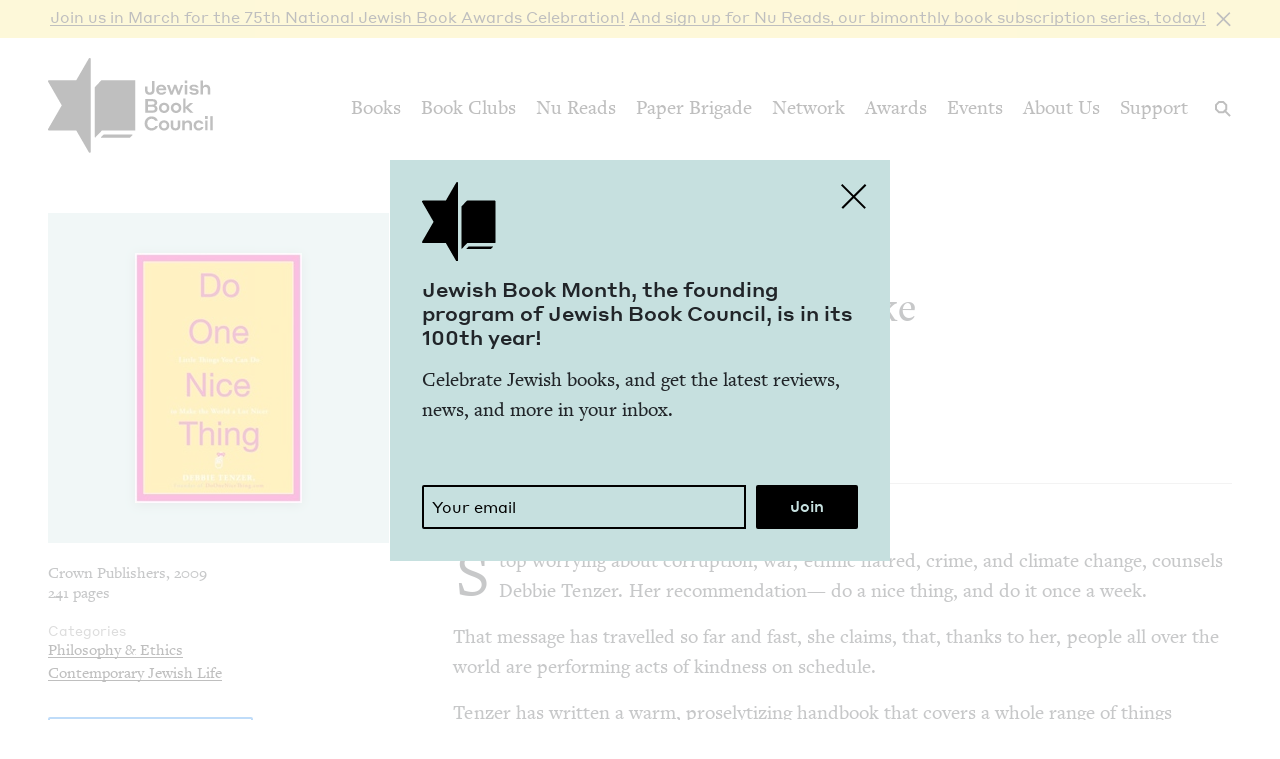

--- FILE ---
content_type: text/html; charset=UTF-8
request_url: https://www.jewishbookcouncil.org/book/do-one-nice-thing-little-things-you-can-do-to-make-the-world-a-lot-nicer
body_size: 10336
content:
<!DOCTYPE html>
<html lang="en" dir="ltr" prefix="og: https://ogp.me/ns#">
  <head>
    <meta charset="utf-8" />
<link rel="canonical" href="https://www.jewishbookcouncil.org/book/do-one-nice-thing-little-things-you-can-do-to-make-the-world-a-lot-nicer" />
<link rel="image_src" href="https://www.jewishbookcouncil.org/sites/default/files/styles/largest/public/images/do.one.nice.thing.jpg" />
<meta property="og:site_name" content="Jewish Book Council" />
<meta property="og:type" content="book" />
<meta property="og:url" content="https://www.jewishbookcouncil.org/book/do-one-nice-thing-little-things-you-can-do-to-make-the-world-a-lot-nicer" />
<meta property="og:title" content="Do One Nice Thing: Little Things You Can Do To Make The World A Lot Nicer" />
<meta property="og:description" content="Stop worrying about corruption, war, ethnic hatred, crime, and climate change, counsels Debbie Tenzer. Her recommendation— do a nice thing, and do it once a week." />
<meta property="og:image:url" content="https://www.jewishbookcouncil.org/sites/default/files/styles/book_cover_teal/public/images/do.one.nice.thing.jpg" />
<meta property="og:image:width" content="327" />
<meta property="og:image:height" content="330" />
<meta property="og:updated_time" content="2019-02-24T22:00:29+0000" />
<meta property="book:isbn" content="978-0-307-45380-8" />
<meta property="book:release_date" content="2009" />
<meta name="twitter:card" content="summary" />
<meta name="twitter:site" content="@JewishBook" />
<meta name="twitter:title" content="Do One Nice Thing: Little Things You Can Do To Make The World A Lot Nicer" />
<meta name="twitter:description" content="Stop worrying about corruption, war, ethnic hatred, crime, and climate change, counsels Debbie Tenzer. Her recommendation— do a nice thing, and do it once a week." />
<meta name="twitter:creator" content="@" />
<meta name="twitter:image" content="https://www.jewishbookcouncil.org/sites/default/files/styles/book_cover_teal/public/images/do.one.nice.thing.jpg" />
<meta name="Generator" content="Drupal 10 (https://www.drupal.org); Commerce 3" />
<meta name="MobileOptimized" content="width" />
<meta name="HandheldFriendly" content="true" />
<meta name="viewport" content="width=device-width, initial-scale=0.86, maximum-scale=5.0, minimum-scale=0.86" />
<script type="application/ld+json">{
    "@context": "https://schema.org",
    "@graph": [
        {
            "@type": "Book",
            "@id": "24612",
            "name": "Do One Nice Thing: Little Things You Can Do To Make The World A Lot Nicer",
            "url": "https://www.jewishbookcouncil.org/book/do-one-nice-thing-little-things-you-can-do-to-make-the-world-a-lot-nicer",
            "description": "Stop worrying about corruption, war, ethnic hatred, crime, and climate change, counsels Debbie Tenzer. Her recommendation— do a nice thing, and do it once a week.",
            "image": {
                "@type": "ImageObject",
                "representativeOfPage": "True",
                "url": "https://www.jewishbookcouncil.org/sites/default/files/styles/book_cover_teal/public/images/do.one.nice.thing.jpg",
                "width": "327",
                "height": "330"
            }
        }
    ]
}</script>
<meta http-equiv="x-ua-compatible" content="IE=edge" />
<link rel="icon" href="/themes/custom/jbc_theme/images/favicon.png" type="image/png" />

    <title>Do One Nice Thing: Little Things You Can Do To Make The World A Lot Nicer | Jewish Book Council</title>
    <link rel="stylesheet" media="all" href="/sites/default/files/css/css_bFzhqDKZuBDwXQY7zhUnBDODpCu_IerTEpHldLH_ASA.css?delta=0&amp;language=en&amp;theme=jbc_theme&amp;include=eJxFjVsOAiEUQzeEw5LMBRrAXB6hoMHVO3Fi_GlOTz_qVchtnRDGX1xASgR_vbZwbm3gpFFE8xvm4fx9JhTYqM2J3ji35hpNlyFxSE-0YawuevzNsWpfTjMTguHmRLmOnxkv2m8epYWl-ABnSjrf" />
<link rel="stylesheet" media="all" href="/sites/default/files/css/css_g7Wvn8CgWQHmTu_-vz1E3sItgvKIqy3JnlojnOaVemc.css?delta=1&amp;language=en&amp;theme=jbc_theme&amp;include=eJxFjVsOAiEUQzeEw5LMBRrAXB6hoMHVO3Fi_GlOTz_qVchtnRDGX1xASgR_vbZwbm3gpFFE8xvm4fx9JhTYqM2J3ji35hpNlyFxSE-0YawuevzNsWpfTjMTguHmRLmOnxkv2m8epYWl-ABnSjrf" />

    
    <script async src="https://www.googletagmanager.com/gtag/js?id=G-5XCJLCP670"></script>
    <script>
      window.dataLayer = window.dataLayer || [];
      function gtag(){dataLayer.push(arguments);}
      gtag('js', new Date());
      gtag('config', 'G-5XCJLCP670');
    </script>
  </head>
  <body class="page-node-24612 path-node page-node-type-book">
        <a href="#main-content" class="visually-hidden skip-link">
      Skip to main content
    </a>
    <div class="jbc-site-alert yellow"><div class="alert bs-site-alert alert-info" role="alert" style="display:none;"><button type="button" class="close" data-dismiss="alert" aria-label="Close"><span aria-hidden="true">&times;</span></button><p><a href="https://www.jewishbookcouncil.org/events/75th-national-jewish-book-awards-celebration">Join us in March for the 75th Nation­al Jew­ish Book Awards Celebration!</a> <a href="https://www.nureads.org/">And sign up for Nu Reads, our bimonthly book subscription series, today!</a></p></div></div><div class="announcement-modal" tabindex="-1" role="dialog"><div class="announcement-modal-dialog" role="document"><div class="announcement-modal-content">
<article class="node node--type-announcement node--view-mode-full teal">
  <button type="button">Close</button>
  <div class="node__content">
          <div class="logo"></div>
        <div class="text">
      <h5><span class="field field--name-title field--type-string field--label-hidden">Jew­ish Book Month, the found­ing pro­gram of Jew­ish Book Coun­cil, is in its <span class="numbers">100</span>th&nbsp;year!&nbsp;</span>
</h5>
      
              
            <div class="field field--name-field-newsletter-signup-cta field--type-text-long field--label-hidden field__item"><div>Celebrate Jewish books, and get the latest reviews, news, and more in your inbox.</div><div><br>&nbsp;</div></div>
        <form class="newsletter-signup-form">
      <div class="input-group">
        <input class="form-control" name="email_address" placeholder="Your email" type="email" />
        <div class="invalid-feedback">
          Invalid email address
        </div>
      </div>
      <input name="submit" type="submit" value="Join" />
    </form>
  
          </div>
  </div>

</article>
</div></div></div>
      <div class="dialog-off-canvas-main-canvas" data-off-canvas-main-canvas>
    <div class="layout-container">
  <header class="navbar navbar-expand-lg fixed-top" role="banner">
    <div class="container-fluid">
      <button
        class="navbar-toggler collapsed"
        type="button"
        data-toggle="collapse"
        data-target="#navbarSupportedContent"
        aria-controls="navbarSupportedContent"
        aria-expanded="false"
        aria-label="Toggle navigation"
      >
        <span class="navbar-toggler-icon"></span>
      </button>
      <div class="container-brand">
        <a class="brand" href="/">
          <div class="logo"></div>
          <div class="logotype"></div>
          <div class="logo-hover"></div>
          <div class="logotype-hover"></div>
                    <h1 class="visually-hidden">
            Do One Nice Thing: Little Things You Can Do To Make The World A Lot Nicer | Jewish Book Council
          </h1>
                  </a>
      </div>
      <div class="collapse navbar-collapse" id="navbarSupportedContent">
                  <div class="region region-primary-menu">
    <nav role="navigation" aria-labelledby="block-mainnavigation-menu" id="block-mainnavigation" class="navbar-nav block block-menu navigation menu--main">
            
  <h2 class="visually-hidden" id="block-mainnavigation-menu">Main navigation</h2>
  

        
              <ul class="menu nav">
                    <li class="menu-item menu-item--expanded">
        <a href="/books" data-drupal-link-system-path="node/1011">Books</a>
                                        <div class="mega-menu">
          <div class="inner">
            <div class="container-fluid">
              <div class="row">
                <div class="mega-menu-blurb">
                  <p>Find the lat­est book reviews, read­ing lists, and edi­tors’ books, and search JBC’s data­base of over <span class="numbers">8</span>,<span class="numbers">000</span> titles.&nbsp;</p>

                </div>
                <div class="mega-menu-items">
                  <ul class="menu nav mega-menu-items-list">
                          <li class="menu-item">
        <a href="/books/search" data-drupal-link-system-path="books/search">Book Search</a>
              </li>
                <li class="menu-item">
        <a href="/books/reading-lists" data-drupal-link-system-path="node/32851">Reading Lists</a>
              </li>
                <li class="menu-item">
        <a href="/books/israel-bookshelf" data-drupal-link-system-path="node/32180">Israel Bookshelf</a>
              </li>
                <li class="menu-item">
        <a href="/books/global-jewish-literary-alliance" data-drupal-link-system-path="node/37322">Global Jewish Literary Alliance</a>
              </li>
                <li class="menu-item">
        <a href="/books/review-for-us" data-drupal-link-system-path="node/1013">Review for Us</a>
              </li>
                <li class="menu-item">
        <a href="/books/submit-a-book-for-review" data-drupal-link-system-path="node/1012">Submit a Book for Review</a>
              </li>
        </ul>
                  </div> <!-- /.mega-menu-items -->
              <div class="mega-menu-featured">
                <p class="mega-menu-featured-heading">Editors&#039; Picks</p>
                                  <div class="mega-menu-featured-items-and-products">
                                          
<article class="node node--type-book node--view-mode-mega-menu">
 
  <div class="node__content">
    <a href="/book/the-book-of-lost-hours">
      
                    <div class="field field--name-field-image field--type-image field--label-hidden field__item">  <img loading="lazy" src="/sites/default/files/styles/mega_menu/public/images/the%20book%20of%20lost%20hours.png" width="120" height="181" alt="Cover of The Book of Lost Hours" class="image-style-mega-menu" />


</div>
            
      
      <div class="details"><span class="field field--name-title field--type-string field--label-hidden">The Book of Lost&nbsp;Hours</span>
</div>
    </a>
  </div>

</article>

                                          
<article class="node node--type-book node--view-mode-mega-menu">
 
  <div class="node__content">
    <a href="/book/the-jewish-south-an-american-history">
      
                    <div class="field field--name-field-image field--type-image field--label-hidden field__item">  <img loading="lazy" src="/sites/default/files/styles/mega_menu/public/images/the%20jewish%20south_0.png" width="120" height="181" alt="Cover of The Jewish South: An American History" class="image-style-mega-menu" />


</div>
            
      
      <div class="details"><span class="field field--name-title field--type-string field--label-hidden">The Jew­ish South: An Amer­i­can History</span>
</div>
    </a>
  </div>

</article>

                                                          </div> <!-- /.mega-menu-featured-items-and-products -->
                              </div> <!-- /.mega-menu-featured -->
            </div> <!-- /.row -->
          </div> <!-- /.container-fluid -->
        </div> <!-- /.inner -->
      </div> <!-- /.mega-menu -->
      
              </li>
                <li class="menu-item menu-item--expanded">
        <a href="/book-clubs" data-drupal-link-system-path="node/30703">Book Clubs</a>
                                        <div class="mega-menu">
          <div class="inner">
            <div class="container-fluid">
              <div class="row">
                <div class="mega-menu-blurb">
                  <p>Find the lat­est month­ly picks, dis­cus­sion ques­tions and resource guides, and the lat­est books in paperback.</p>
                </div>
                <div class="mega-menu-items">
                  <ul class="menu nav mega-menu-items-list">
                          <li class="menu-item">
        <a href="/book-clubs/monthly-picks" data-drupal-link-system-path="node/30708">Monthly Picks</a>
              </li>
                <li class="menu-item">
        <a href="/book-clubs/starting-a-book-club" data-drupal-link-system-path="node/33395">Starting a Book Club</a>
              </li>
                <li class="menu-item">
        <a href="/book-clubs/live-chat" data-drupal-link-system-path="node/35873">Live Chat</a>
              </li>
                <li class="menu-item">
        <a href="/book-clubs/jbc-discussion-guides" data-drupal-link-system-path="book-clubs/jbc-discussion-guides">Book Club Guides</a>
              </li>
        </ul>
                  </div> <!-- /.mega-menu-items -->
              <div class="mega-menu-featured">
                <p class="mega-menu-featured-heading">January Picks</p>
                                  <div class="mega-menu-featured-items-and-products">
                                          
<article class="node node--type-book node--view-mode-mega-menu">
 
  <div class="node__content">
    <a href="/book/typewriter-beach">
      
                    <div class="field field--name-field-image field--type-image field--label-hidden field__item">  <img loading="lazy" src="/sites/default/files/styles/mega_menu/public/images/typewriter%20beach.png" width="120" height="183" alt="Cover of Typewriter Beach" class="image-style-mega-menu" />


</div>
            
      
      <div class="details"><span class="field field--name-title field--type-string field--label-hidden">Type­writer Beach</span>
</div>
    </a>
  </div>

</article>

                                          
<article class="node node--type-book node--view-mode-mega-menu">
 
  <div class="node__content">
    <a href="/book/the-art-spy-the-extraordinary-untold-tale-of-wwii-resistance-hero-rose-valland">
      
                    <div class="field field--name-field-image field--type-image field--label-hidden field__item">  <img loading="lazy" src="/sites/default/files/styles/mega_menu/public/images/the%20art%20spy.png" width="120" height="181" alt="Cover of The Art Spy: The Extraordinary Untold Tale of WWII Resistance Hero Rose Valland" class="image-style-mega-menu" />


</div>
            
      
      <div class="details"><span class="field field--name-title field--type-string field--label-hidden">The Art Spy: The Extra­or­di­nary Untold Tale of <span class="caps">WWII</span> Resis­tance Hero Rose Valland</span>
</div>
    </a>
  </div>

</article>

                                                          </div> <!-- /.mega-menu-featured-items-and-products -->
                              </div> <!-- /.mega-menu-featured -->
            </div> <!-- /.row -->
          </div> <!-- /.container-fluid -->
        </div> <!-- /.inner -->
      </div> <!-- /.mega-menu -->
      
              </li>
                <li class="menu-item">
        <a href="https://www.nureads.org/" title="Nu Reads">Nu Reads</a>
              </li>
                <li class="menu-item menu-item--expanded">
        <a href="https://www.jewishbookcouncil.org/node/40834">Paper Brigade</a>
                                        <div class="mega-menu">
          <div class="inner">
            <div class="container-fluid">
              <div class="row">
                <div class="mega-menu-blurb">
                  <p>JBC’s annu­al print lit­er­ary jour­nal, <em>Paper Brigade,</em> and its dig­i­tal coun­ter­part, <span class="caps">PB</span> Dai­ly, pro­vide a&nbsp;snap­shot of the Jew­ish lit­er­ary land­scape in Amer­i­ca and abroad.&nbsp;</p>
                </div>
                <div class="mega-menu-items">
                  <ul class="menu nav mega-menu-items-list">
                          <li class="menu-item menu-item--collapsed">
        <a href="https://www.jewishbookcouncil.org/paper-brigade">Literary Journal</a>
              </li>
                <li class="menu-item">
        <a href="https://www.jewishbookcouncil.org/pb-daily">PB Daily</a>
              </li>
        </ul>
                  </div> <!-- /.mega-menu-items -->
              <div class="mega-menu-featured">
                <p class="mega-menu-featured-heading">The Latest Issues</p>
                                  <div class="mega-menu-featured-items-and-products">
                                                              <article class="node node--type-product node--view-mode-mega-menu">
  <a href="/shop/paper-brigade-volume-9" class="node__content">
    <div class="image">
      
                    <div class="field field--name-field-image field--type-image field--label-hidden field__item">  <img loading="lazy" src="/sites/default/files/styles/mega_menu/public/shop/PB%202026%20front%20cover_1.png" width="120" height="169" alt="" class="image-style-mega-menu" />


</div>
            
      
    </div>
    <div class="details">
      <div>
                    <div class="field field--name-title field--type-string field--label-hidden field__item">Paper Brigade Vol­ume&nbsp;<span class="numbers">9</span></div>
            </div>
      <div class="price">
                    <div class="product--variation-field--variation_price__26 field field--name-price field--type-commerce-price field--label-hidden field__item">$25.00</div>
            </div>
    </div>
  </a>
</article>

                                          <article class="node node--type-product node--view-mode-mega-menu">
  <a href="/shop/paper-brigade-volume-eight" class="node__content">
    <div class="image">
      
                    <div class="field field--name-field-image field--type-image field--label-hidden field__item">  <img loading="lazy" src="/sites/default/files/styles/mega_menu/public/shop/PB%202025%20Cover%20Website.png" width="120" height="169" alt="" class="image-style-mega-menu" />


</div>
            
      
    </div>
    <div class="details">
      <div>
                    <div class="field field--name-title field--type-string field--label-hidden field__item">Paper Brigade Vol­ume&nbsp;Eight</div>
            </div>
      <div class="price">
                    <div class="product--variation-field--variation_price__24 field field--name-price field--type-commerce-price field--label-hidden field__item">$25.00</div>
            </div>
    </div>
  </a>
</article>

                                      </div> <!-- /.mega-menu-featured-items-and-products -->
                              </div> <!-- /.mega-menu-featured -->
            </div> <!-- /.row -->
          </div> <!-- /.container-fluid -->
        </div> <!-- /.inner -->
      </div> <!-- /.mega-menu -->
      
              </li>
                <li class="menu-item menu-item--expanded">
        <a href="/jbc-authors" data-drupal-link-system-path="node/30709">Network</a>
                                        <div class="mega-menu">
          <div class="inner">
            <div class="container-fluid">
              <div class="row">
                <div class="mega-menu-blurb">
                  
                </div>
                <div class="mega-menu-items">
                  <ul class="menu nav mega-menu-items-list">
                          <li class="menu-item">
        <a href="/jbc-authors/network" data-drupal-link-system-path="node/30710">Network</a>
              </li>
                <li class="menu-item">
        <a href="/jbc-authors/read-on" data-drupal-link-system-path="node/30711">Read On</a>
              </li>
                <li class="menu-item">
        <a href="https://www.jewishbookcouncil.org/jbc-authors/all/network/current" title="View All Touring Authors">View All Authors</a>
              </li>
                <li class="menu-item">
        <a href="/jbc-authors/member-sites" data-drupal-link-system-path="node/33341">Member Sites</a>
              </li>
                <li class="menu-item">
        <a href="/jbc-authors/member-site-resources?destination=/jbc-authors/member-site-resources/network-announcements" data-drupal-link-query="{&quot;destination&quot;:&quot;\/jbc-authors\/member-site-resources\/network-announcements&quot;}" data-drupal-link-system-path="node/32884">Member Site Resources</a>
              </li>
        </ul>
                  </div> <!-- /.mega-menu-items -->
              <div class="mega-menu-featured">
                <p class="mega-menu-featured-heading"></p>
                              </div> <!-- /.mega-menu-featured -->
            </div> <!-- /.row -->
          </div> <!-- /.container-fluid -->
        </div> <!-- /.inner -->
      </div> <!-- /.mega-menu -->
      
              </li>
                <li class="menu-item menu-item--expanded">
        <a href="/awards" data-drupal-link-system-path="node/30712">Awards</a>
                                        <div class="mega-menu">
          <div class="inner">
            <div class="container-fluid">
              <div class="row">
                <div class="mega-menu-blurb">
                  <p>Search over <span class="numbers">70</span>&nbsp;years of Nation­al Jew­ish Book Award win­ners and final­ists and find the lat­est Natan Notable Books.</p>
                </div>
                <div class="mega-menu-items">
                  <ul class="menu nav mega-menu-items-list">
                          <li class="menu-item menu-item--collapsed">
        <a href="/NJBA" data-drupal-link-system-path="node/30713">National Jewish Book Awards</a>
              </li>
                <li class="menu-item">
        <a href="/awards/natan-notable-books" data-drupal-link-system-path="node/32151">Natan Notable Books</a>
              </li>
                <li class="menu-item">
        <a href="/awards/jewish-book-marketing-grants" data-drupal-link-system-path="node/39463">Jewish Book Marketing Grants</a>
              </li>
        </ul>
                  </div> <!-- /.mega-menu-items -->
              <div class="mega-menu-featured">
                <p class="mega-menu-featured-heading">Recent Awardees</p>
                                  <div class="mega-menu-featured-items-and-products">
                                          
<article class="node node--type-book node--sticky node--view-mode-mega-menu">
 
  <div class="node__content">
    <a href="/book/107-100-human-stories">
      
                    <div class="field field--name-field-image field--type-image field--label-hidden field__item">  <img loading="lazy" src="/sites/default/files/styles/mega_menu/public/images/10%3A7.JPG" width="120" height="182" alt="Cover of 10/7: 100 Human Stories" class="image-style-mega-menu" />


</div>
            
      
      <div class="details"><span class="field field--name-title field--type-string field--label-hidden"><span class="numbers">10</span>/<span class="numbers">7</span>: <span class="numbers">100</span> Human Stories</span>
</div>
    </a>
  </div>

</article>

                                          
<article class="node node--type-book node--view-mode-mega-menu">
 
  <div class="node__content">
    <a href="/book/songs-for-the-brokenhearted-a-novel">
      
                    <div class="field field--name-field-image field--type-image field--label-hidden field__item">  <img loading="lazy" src="/sites/default/files/styles/mega_menu/public/images/songs-for-the-broken-hearted.jpg" width="120" height="181" alt="Cover of Songs for the Brokenhearted: A Novel" class="image-style-mega-menu" />


</div>
            
      
      <div class="details"><span class="field field--name-title field--type-string field--label-hidden">Songs for the Bro­ken­heart­ed: A&nbsp;Novel</span>
</div>
    </a>
  </div>

</article>

                                                          </div> <!-- /.mega-menu-featured-items-and-products -->
                              </div> <!-- /.mega-menu-featured -->
            </div> <!-- /.row -->
          </div> <!-- /.container-fluid -->
        </div> <!-- /.inner -->
      </div> <!-- /.mega-menu -->
      
              </li>
                <li class="menu-item menu-item--expanded">
        <a href="/events" data-drupal-link-system-path="node/33416">Events</a>
                                        <div class="mega-menu">
          <div class="inner">
            <div class="container-fluid">
              <div class="row">
                <div class="mega-menu-blurb">
                  
                </div>
                <div class="mega-menu-items">
                  <ul class="menu nav mega-menu-items-list">
                          <li class="menu-item">
        <a href="https://www.jewishbookcouncil.org/events">Upcoming Events</a>
              </li>
                <li class="menu-item">
        <a href="https://www.jewishbookcouncil.org/events/annual">Annual Events</a>
              </li>
                <li class="menu-item">
        <a href="https://www.jewishbookcouncil.org/events/jewish-book-month-100">Jewish Book Month 100</a>
              </li>
                <li class="menu-item">
        <a href="https://www.jewishbookcouncil.org/events/jewish-book-month">Jewish Book Month</a>
              </li>
                <li class="menu-item">
        <a href="https://www.jewishbookcouncil.org/events/past">Past Events</a>
              </li>
        </ul>
                  </div> <!-- /.mega-menu-items -->
              <div class="mega-menu-featured">
                <p class="mega-menu-featured-heading"></p>
                              </div> <!-- /.mega-menu-featured -->
            </div> <!-- /.row -->
          </div> <!-- /.container-fluid -->
        </div> <!-- /.inner -->
      </div> <!-- /.mega-menu -->
      
              </li>
                <li class="menu-item">
        <a href="/about" data-drupal-link-system-path="node/1029">About Us</a>
              </li>
                <li class="menu-item">
        <a href="/support" data-drupal-link-system-path="node/31912">Support</a>
              </li>
        </ul>
      


  </nav>

  </div>

      </div>
      <div class="search-trigger">
        <button id="search-trigger">
          <span class="visually-hidden">Search</span>
        </button>
        <div class="search-container">
          <div class="search-field">
            <div class="container-fluid">
              <div class="inner">
                <input id="search-field" placeholder="Search..." type="text" />
              </div>
            </div>
          </div>
          <div class="search-body">
            <div class="container-fluid">
              <div class="row">
                <div class="search-sidebar">
                  <ul>
                    <li>
                      <button
                        id="search-all"
                        class="is-selected"
                        data-content-type=""
                      >
                        All
                      </button>
                    </li>
                    <li>
                      <button id="search-books" data-content-type="book">
                        Books
                      </button>
                    </li>
                    <li>
                      <button id="search-pb-daily" data-content-type="article">
                        PB Daily
                      </button>
                    </li>
                    <li>
                      <button
                        id="search-authors-and-contributors"
                        data-content-type="contributor"
                      >
                        Authors &amp; Contributors
                      </button>
                    </li>
                    <li>
                      <button id="search-events" data-content-type="event">
                        Events
                      </button>
                    </li>
                    <li>
                      <button id="search-events" data-content-type="page">
                        Pages
                      </button>
                    </li>
                    <li>
                      <button
                        id="search-reading-lists"
                        data-content-type="reading_list"
                      >
                        Reading Lists
                      </button>
                    </li>
                  </ul>
                </div>
                <div class="search-results">
                  <div class="search-spinner">Searching...</div>
                  <ul></ul>
                  <div class="search-pager"></div>
                </div>
              </div>
            </div>
          </div>
        </div>
      </div>
    </div>
    <div class="mega-menu-bg"></div>
  </header>
  <div class="container-secondary-menu">
    
  </div>

  

    <div class="region region-highlighted">
    <div data-drupal-messages-fallback class="hidden"></div>

  </div>


  

  <div class="topbar gankhosana">
    <script
      type="text/javascript"
      src="https://ads.dkelseymedia.com/servlet/view/banner/javascript/zone?zid=259&pid=24"
    ></script>
  </div>

  <main role="main">
    <a id="main-content" tabindex="-1"></a>
    <div class="layout-content">
        <div class="region region-content">
    
<article class="node node--type-book node--view-mode-full">

  <div class="node__content">
    <img class="print-logo" src="/themes/custom/jbc_theme/images/logo.png" />
    <div class="book-top">
      <div class="container-fluid">
        <div class="row">
          <aside class="sidebar col-md-4">
            <div class="inner">
              <div class="heading-sidebar">
                <div class="image-with-background-color book_cover_teal">
                  
                    <div class="field field--name-field-image field--type-image field--label-hidden field__item">  <img loading="lazy" src="/sites/default/files/styles/book/public/images/do.one.nice.thing.jpg" width="167" height="250" alt="Cover of Do One Nice Thing: Little Things You Can Do To Make The World A Lot Nicer" class="image-style-book" />


</div>
            
                </div>
                                <div class="heading">
                  <div class="heading-left">
                    
                    <div class="field field--name-field-genre field--type-entity-reference field--label-hidden field__item">Non­fic­tion</div>
            
                    
                    <h1><span class="field field--name-title field--type-string field--label-hidden">Do One Nice Thing: Lit­tle Things You Can Do To Make The World A&nbsp;Lot Nicer</span>
</h1>
                    
                                          
                    <div class="clearfix text-formatted field field--name-field-authors-display field--type-text-long field--label-hidden field__item">Deb­bie Tenzer</div>
            
                                      </div>
                  <div class="heading-right">
                                                            
                  </div>
                </div>
              </div>
              <div class="mobile-left">
                <div class="publisher-year">
                  Crown Publishers, 2009
                </div>
                <div class="pages">
                  241 pages
                </div>
                                                  <div class="categories">
                    <div class="categories-heading">Categories</div>
                    <ul>
                                          <li>
                        <a href="/books/search?category=Philosophy+%26+Ethics">Philosophy &amp; Ethics</a>
                      </li>
                                          <li>
                        <a href="/books/search?category=Contemporary+Jewish+Life">Contemporary Jewish Life</a>
                      </li>
                                        </ul>
                  </div>
                              </div>
              <div class="mobile-right">
                                <div class="affiliate-links">
                  
      <div class="field field--name-field-affiliate-links field--type-link field--label-hidden field__items">
      <button>Buy</button>
      <div class="affiliate-links-items">
                  <div class="field__item"><a href="http://www.amazon.com/gp/product/0307453804/ref=as_li_qf_sp_asin_il_tl?ie=UTF8&amp;tag=jewboocou-20&amp;linkCode=as2&amp;camp=1789&amp;creative=9325&amp;creativeASIN=0307453804" target="_blank">Amazon</a></div>
                  <div class="field__item"><a href="http://www.indiebound.org/book/978-0-307-45380-8?aff=jewishbooks" target="_blank">IndieBound</a></div>
              </div>
    </div>
  
                  <p>Purchasing through our affiliates helps support JBC.</p>

                </div>
                <ul class="sharing sharing-horizontal">
                  <li class="x">
  <a
    class="addthis_button_x"
    href="https://twitter.com/share?url=https://www.jewishbookcouncil.org/book/do-one-nice-thing-little-things-you-can-do-to-make-the-world-a-lot-nicer"
    target="_blank"
  >
    <svg
      xmlns="http://www.w3.org/2000/svg"
      version="1.1"
      viewBox="0 0 300 300.251"
    >
      <path
        d="M178.57 127.15 290.27 0h-26.46l-97.03 110.38L89.34 0H0l117.13 166.93L0 300.25h26.46l102.4-116.59 81.8 116.59h89.34M36.01 19.54H76.66l187.13 262.13h-40.66"
      />
    </svg>
  </a>
</li>
<li class="facebook">
  <a
    class="addthis_button_facebook"
    href="https://www.facebook.com/sharer/sharer.php?u=https://www.jewishbookcouncil.org/book/do-one-nice-thing-little-things-you-can-do-to-make-the-world-a-lot-nicer"
    target="_blank"
  ></a>
</li>
<li class="email">
  <a
    class="addthis_button_email"
    href="mailto:?subject=Do One Nice Thing: Little Things You Can Do To Make The World A Lot Nicer&body=https://www.jewishbookcouncil.org/book/do-one-nice-thing-little-things-you-can-do-to-make-the-world-a-lot-nicer"
    target="_blank"
  ></a>
</li>
                </ul>
              </div>
            </div>

          </aside>
          <div class="main col-md-8">
                        <div class="heading">
              <div class="heading-left">
                
                    <div class="field field--name-field-genre field--type-entity-reference field--label-hidden field__item">Non­fic­tion</div>
            
                
                <h1><span class="field field--name-title field--type-string field--label-hidden">Do One Nice Thing: Lit­tle Things You Can Do To Make The World A&nbsp;Lot Nicer</span>
</h1>
                
                                  
                    <div class="clearfix text-formatted field field--name-field-authors-display field--type-text-long field--label-hidden field__item">Deb­bie Tenzer</div>
            
                              </div>
              <div class="heading-right">
                                                
              </div>
            </div>
            <div class="tabs-tab-content">
              <ul class="tabs">
                                  <li>
                                          <span>Review</span>
                                      </li>
                              </ul>
                              <div class="tab-content body-text is-visible">
                  
                                      <div class="reviewer">
                      <span>By
                    <div class="field field--name-field-reviewer field--type-entity-reference field--label-hidden field__item"><a href="/jane-wallerstein" hreflang="en">Jane Waller­stein</a></div>
             &ndash; September 9, 2011</span>
                    </div>
                                    
                    <div class="clearfix text-formatted field field--name-field-review field--type-text-long field--label-hidden field__item"><p>Stop wor­ry­ing about cor­rup­tion, war, eth­nic hatred, crime, and cli­mate change, coun­sels Deb­bie Ten­z­er. Her rec­om­men­da­tion— do a&nbsp;nice thing, and do it once a&nbsp;week.&nbsp;</p><p>That mes­sage has trav­elled so far and fast, she claims, that, thanks to her, peo­ple all over the world are per­form­ing acts of kind­ness on schedule.&nbsp;</p><p>Ten­z­er has writ­ten a&nbsp;warm, pros­e­ly­tiz­ing hand­book that cov­ers a&nbsp;whole range of things peo­ple can do who want to make a&nbsp;gen­uine but lim­it­ed com­mit­ment of time and mon­ey. Her ideas are inex­pen­sive and use­ful, like send­ing shav­ing equip­ment to home­less shel­ters; or sit­ting with a&nbsp;friend recov­er­ing from surgery so his wife can run an errand. A&nbsp;few short accounts of kind works giv­en and received are enclosed. By the end, when the author calls <span class="push-double"></span>​<span class="pull-double">“</span>Join us!” read­ers may well be moved to follow.&nbsp;</p><p>High school clubs, ser­vice groups, and reli­gious orga­ni­za­tions will find this a&nbsp;help­ful tool for spread­ing good will. Address­es are added when necessary.</p></div>
            
                                      <div class="contributor-credits">
                      
<article class="node node--type-contributor node--view-mode-contributor-credit">

  <div class="node__content">
    
                    <div class="clearfix text-formatted field field--name-field-bio field--type-text-long field--label-hidden field__item">Jane Waller­stein worked in pub­lic rela­tions for many years. She is the author of Voic­es from the Pater­son Silk Mills and co-author of a&nbsp;nation­al crim­i­nal jus­tice study of parole for Rut­gers University.</div>
            
    <div class="more-from-contributor-social-links">
      <div class="more-from-contributor">
        <a href="/jane-wallerstein">More from <span class="field field--name-title field--type-string field--label-hidden">Jane Waller­stein</span>
</a>
      </div>
      <div class="social-links">
                                      </div>
    </div>
  </div>

</article>

                    </div>
                  
                  
                </div>
                                                              <div class="tab-content for-book-clubs">
                                  <div class="heading-discussion-questions">
                    <h3>Discussion Questions</h3>
                                      </div>
                  
                                  </div>
                                                              <div class="tab-content judges-remarks">
                                  
                </div>
                            <div class="newsletter-signup">
                <div class="box">
                  <div class="heading">
                    <span class="icon"></span>
                    <span>JBC Newsletter</span>
                  </div>
                  <div class="field field--name-field-newsletter-signup-cta field--type-text-long field--label-hidden field__item">
                    <p>Get the latest reviews in your inbox each week!</p>
                  </div>
                  <form class="newsletter-signup-form">
                    <div class="input-group">
                      <input class="form-control" name="email_address" placeholder="Your email" type="email" />
                      <div class="invalid-feedback">
                        Invalid email address
                      </div>
                    </div>
                    <input name="submit" type="submit" value="Join" />
                  </form>
                </div>
              </div>
            </div>
          </div>
        </div>
      </div>
    </div>
    <div class="book-middle">
      <div class="view view-donate-blocks view-id-donate_blocks view-display-id-book_page">
  
    
      
      <div class="view-content">
          <div><div class="donate section-color-block">
  <div class="container-image">
    
                    <div class="field field--name-field-image field--type-image field--label-hidden field__item">  <img loading="lazy" src="/sites/default/files/images/book_covers_donate.png" width="824" height="588" alt="" />

</div>
            
  </div>
  <div class="container-text">
    <div class="donate-cta">
      <span class="field field--name-title field--type-string field--label-hidden">Jew­ish lit­er­a­ture inspires, enrich­es, and edu­cates the community.</span>

      
                    <div class="clearfix text-formatted field field--name-field-blurb field--type-text-long field--label-hidden field__item"><p>Help sup­port the Jew­ish Book Council.</p></div>
            
    </div>
    <div class="donate-button">
      <a class="btn btn-md" href="/support">
        Donate
      </a>
    </div>
  </div>
</div>
</div>

    </div>
  
          </div>

    </div>
    <div class="book-bottom">
              <div class="field field--name-field-related-reading field--type-entity-reference field--label-above">
          <div class="field__label">Related Reading</div>
            <div class="field__items">
                              <div class="field__item">
                  
<article class="node node--type-book node--view-mode-teaser">

  <div class="node__content">
    <a href="/book/happiness-and-the-human-spirit">
      <div class="image">
        
                    <div class="field field--name-field-image field--type-image field--label-hidden field__item">  <img loading="lazy" src="/sites/default/files/styles/book/public/images/happiness.and.the.human.spirit.jpg" width="167" height="250" alt="Cover of Happiness and the Human Spirit" class="image-style-book" />


</div>
            
      </div>
      <div class="details">
        <div class="kicker-wrap">
          
                    <div class="field field--name-field-genre field--type-entity-reference field--label-hidden field__item">Non­fic­tion</div>
            
        </div>
        
        <div class="title"><span class="field field--name-title field--type-string field--label-hidden">Hap­pi­ness and the Human Spirit</span>
</div>
        
                  <div class="authors">Abraham J. Twerski</div>
              </div>
    </a>
  </div>

</article>

                </div>
                              <div class="field__item">
                  
<article class="node node--type-book node--view-mode-teaser">

  <div class="node__content">
    <a href="/book/about-economy-and-sustenance">
      <div class="image">
        
                    <div class="field field--name-field-image field--type-image field--label-hidden field__item">  <img loading="lazy" src="/sites/default/files/styles/book/public/images/about-economy-and-sustanance.jpg" width="162" height="250" alt="Cover of About Economy and Sustenance" class="image-style-book" />


</div>
            
      </div>
      <div class="details">
        <div class="kicker-wrap">
          
                    <div class="field field--name-field-genre field--type-entity-reference field--label-hidden field__item">Non­fic­tion</div>
            
        </div>
        
        <div class="title"><span class="field field--name-title field--type-string field--label-hidden">About Econ­o­my and Sustenance</span>
</div>
        
                  
      <div class="field field--name-field-authors field--type-entity-reference field--label-hidden field__items">
                        <div class="field__item">Aharon Ariel&nbsp;Lavi</div>
         
          </div>
  
              </div>
    </a>
  </div>

</article>

                </div>
                              <div class="field__item">
                  
<article class="node node--type-book node--view-mode-teaser">

  <div class="node__content">
    <a href="/book/religion-and-the-order-of-nature">
      <div class="image">
        
                    <div class="field field--name-field-image field--type-image field--label-hidden field__item">  <img loading="lazy" src="/sites/default/files/styles/book/public/images/religion.and.the.order.of.nature.jpg" width="178" height="257" alt="Cover of Religion and the Order of Nature" class="image-style-book" />


</div>
            
      </div>
      <div class="details">
        <div class="kicker-wrap">
          
                    <div class="field field--name-field-genre field--type-entity-reference field--label-hidden field__item">Non­fic­tion</div>
            
        </div>
        
        <div class="title"><span class="field field--name-title field--type-string field--label-hidden">Reli­gion and the Order of Nature</span>
</div>
        
                  <div class="authors">Seyyed Hossein Nasr</div>
              </div>
    </a>
  </div>

</article>

                </div>
                              <div class="field__item">
                  
<article class="node node--type-book node--view-mode-teaser">

  <div class="node__content">
    <a href="/book/mensch-marks-life-lessons-of-a-human-rabbi-wisdom-for-untethered-times">
      <div class="image">
        
                    <div class="field field--name-field-image field--type-image field--label-hidden field__item">  <img loading="lazy" src="/sites/default/files/styles/book/public/images/mensch-marks.jpg" width="300" height="464" alt="Cover of Mensch-Marks: Life Lessons of a Human Rabbi―Wisdom for Untethered Times" class="image-style-book" />


</div>
            
      </div>
      <div class="details">
        <div class="kicker-wrap">
          
                    <div class="field field--name-field-genre field--type-entity-reference field--label-hidden field__item">Non­fic­tion</div>
            
        </div>
        
        <div class="title"><span class="field field--name-title field--type-string field--label-hidden">Men­sch-Marks: Life Lessons of a&nbsp;Human Rabbi―Wisdom for Unteth­ered&nbsp;Times</span>
</div>
        
                  
      <div class="field field--name-field-authors field--type-entity-reference field--label-hidden field__items">
                        <div class="field__item">Joshua Ham­mer­man</div>
         
          </div>
  
              </div>
    </a>
  </div>

</article>

                </div>
                          </div>
          </div>
        </div>
          </div>
  </div>

</article>

  </div>

    </div>
        </main>

    <footer role="contentinfo">
    
<div class="region region-footer">
  <div class="container-fluid">
    <div class="footer-top">
      <div class="row">
        <div class="col-md-6 col-newsletter">
          
            <div class="field field--name-field-newsletter-signup-cta field--type-text-long field--label-hidden field__item"><p>Stay Updated with Our Newsletter</p></div>
        <form class="newsletter-signup-form">
      <div class="input-group">
        <input class="form-control" name="email_address" placeholder="Your email" type="email" />
        <div class="invalid-feedback">
          Invalid email address
        </div>
      </div>
      <input name="submit" type="submit" value="Join" />
    </form>
  
        </div>
        <div class="col-md-6 col-highlighted-item">
          
                    <div class="field field--name-field-highlighted-item-p field--type-entity-reference-revisions field--label-hidden field__item">  <div class="paragraph paragraph--type--highlighted-item paragraph--view-mode--default">
          
                    <div class="field field--name-field-title field--type-string field--label-hidden field__item">Join Us</div>
            
                    <div class="clearfix text-formatted field field--name-field-blurb field--type-text-long field--label-hidden field__item"><p>Mem­bers receive valu­able ben­e­fits includ­ing spe­cial dis­counts, lit­er­ary gifts, and exclu­sive con­tent, while help­ing <span class="caps">JBC</span> to sup­port and cel­e­brate Jew­ish literature.</p></div>
            
                    <div class="field field--name-field-link field--type-link field--label-hidden field__item"><a href="/support#membership-levels">Become a Member</a></div>
            
      </div>
</div>
            
        </div>
      </div>
    </div>
    <div class="footer-middle">
      <div class="row">
        <div class="col-md-3">
          <a href="/" class="brand"><span class="visually-hidden">Jewish Book Council</span></a>
        </div>
        <div class="col-md-4">
          <nav role="navigation" aria-labelledby="block-footer-menu" id="block-footer" class="block block-menu navigation menu--footer">
            
  <h2 class="visually-hidden" id="block-footer-menu">Footer</h2>
  

        
                <ul class="menu menu--level-1">
                    <li class="menu-item">
        <a href="/support" data-drupal-link-system-path="node/31912">Donate</a>
              </li>
                <li class="menu-item">
        <a href="/books/search" data-drupal-link-system-path="books/search">Book Search</a>
              </li>
                <li class="menu-item">
        <a href="/about/contact-us" data-drupal-link-system-path="node/1030">Contact Us</a>
              </li>
                <li class="menu-item">
        <a href="/about/advertising" aria-label="About advertising with the Jewish Book Council" data-drupal-link-system-path="node/1031">Advertising</a>
              </li>
                <li class="menu-item">
        <a href="/about/faq" data-drupal-link-system-path="node/1032">FAQ</a>
              </li>
                <li class="menu-item">
        <a href="/about/bookstore-guide" data-drupal-link-system-path="node/39493">Bookstore Guide</a>
              </li>
                <li class="menu-item">
        <a href="https://www.jewishbookcouncil.org/pb-daily/reporting-antisemitism-in-the-literary-world">Report­ing Anti­semitism</a>
              </li>
                <li class="menu-item">
        <a href="https://www.jewishbookcouncil.org/shop">Shop</a>
              </li>
        </ul>
  


  </nav>

        </div>
        <div class="col-md-2">
          <div class="social-links">
            <div class="social-heading">Connect with Us</div>
            <ul>
                              <li>
                  <a aria-label="Our X feed" class="x-link" href="https://x.com/JewishBook" target="_blank">
                    <svg xmlns="http://www.w3.org/2000/svg" version="1.1" viewBox="0 0 300 300.251">
                     <path d="M178.57 127.15 290.27 0h-26.46l-97.03 110.38L89.34 0H0l117.13 166.93L0 300.25h26.46l102.4-116.59 81.8 116.59h89.34M36.01 19.54H76.66l187.13 262.13h-40.66" />
                    </svg>
                  </a>
                </li>
                                            <li><a aria-label="Our Facebook page" class="facebook-link" href="https://www.facebook.com/JewishBookCouncil" target="_blank"></a></li>
                                            <li><a aria-label="Our Instagram profile" class="instagram-link" href="https://instagram.com/jewishbookcouncil" target="_blank"></a></li>
                                            <li><a aria-label="Our Pinterest page" class="pinterest-link" href="https://www.pinterest.com/jewishbook" target="_blank"></a></li>
                          </ul>
          </div>
        </div>
        <div class="col-md-1">
          <div class="support-us-links">
            <div class="social-heading">Support Us</div>
            <ul>
                              <li><a class="amazon-smile-link" href="https://smile.amazon.com/ch/13-3737760" target="_blank">Amazon Smile</a></li>
                          </ul>
          </div>
        </div>
        <div class="col-md-2">
                      <div class="seals">
                                                
                    <div class="field field--name-field-image field--type-image field--label-hidden field__item">  <img loading="lazy" src="/sites/default/files/images/candid-seal-platinum-2026.png" width="225" height="225" alt="Candid Platinum Seal" />

</div>
            
                                                                
                    <div class="field field--name-field-image field--type-image field--label-hidden field__item">  <img loading="lazy" src="/sites/default/files/images/Charity%20Navigator%20Icon.png" width="1830" height="1830" alt="Four-Star seal from Charity Navigator" />

</div>
            
                                          </div>
                  </div>
      </div>
    </div>
    <div class="footer-bottom">
      <div class="row">
        <div class="col-6">
          <div class="copyright">
            Copyright &copy; 2026 Jewish Book Council
          </div>
        </div>
        <div class="col-6 col-secondary-menu">
          
                <ul class="menu menu--level-1">
                    <li class="menu-item">
        <a href="/about/accessibility" data-drupal-link-system-path="node/36083">Accessibility</a>
              </li>
                <li class="menu-item">
        <a href="/about/financials" data-drupal-link-system-path="node/37996">Financials</a>
              </li>
        </ul>
  


        </div>
      </div>
    </div>
  </div>
</div>


  </footer>
  </div>

  </div>

    
    <script type="application/json" data-drupal-selector="drupal-settings-json">{"path":{"baseUrl":"\/","pathPrefix":"","currentPath":"node\/24612","currentPathIsAdmin":false,"isFront":false,"currentLanguage":"en"},"pluralDelimiter":"\u0003","suppressDeprecationErrors":true,"jbcSettings":{"apiSubscribeUrl":"\/api\/subscribe","currentNid":"24612","stripePublishableKey":"pk_live_0aoqZLXdGpoS41EX1ERXFrPn","announcementKey":"33364_1763052662"},"bootstrap_site_alert":{"dismissedCookie":{"key":"=:a{`E _\/ul9vC4I"}},"user":{"uid":0,"permissionsHash":"dc649fc61ba56d1fc86d82eede38a050193010add372aa3b8d5935ad4ae6f580"}}</script>
<script src="/sites/default/files/js/js_oe5z4hbbLoxF4l2Udim5i_DJPsz8ho4zPGRG7Wp0bSk.js?scope=footer&amp;delta=0&amp;language=en&amp;theme=jbc_theme&amp;include=eJwFwYEJwDAIBMCFGjKSqJHW1mDw3Z_eSWajiw_B24jDqudybAdsDc383K5XlPqxbfOOFI4BLT-NHxLrGKc"></script>
<script src="https://connect.facebook.net/en_US/sdk.js#xfbml=1&amp;version=v3.2"></script>
<script src="https://checkout.stripe.com/checkout.js"></script>
<script src="/sites/default/files/js/js_yrCSGL4SdxFeueN3_5Tdq__VEi-2GMagoQuRrO-m8Vs.js?scope=footer&amp;delta=3&amp;language=en&amp;theme=jbc_theme&amp;include=eJwFwYEJwDAIBMCFGjKSqJHW1mDw3Z_eSWajiw_B24jDqudybAdsDc383K5XlPqxbfOOFI4BLT-NHxLrGKc"></script>

  </body>
</html>
